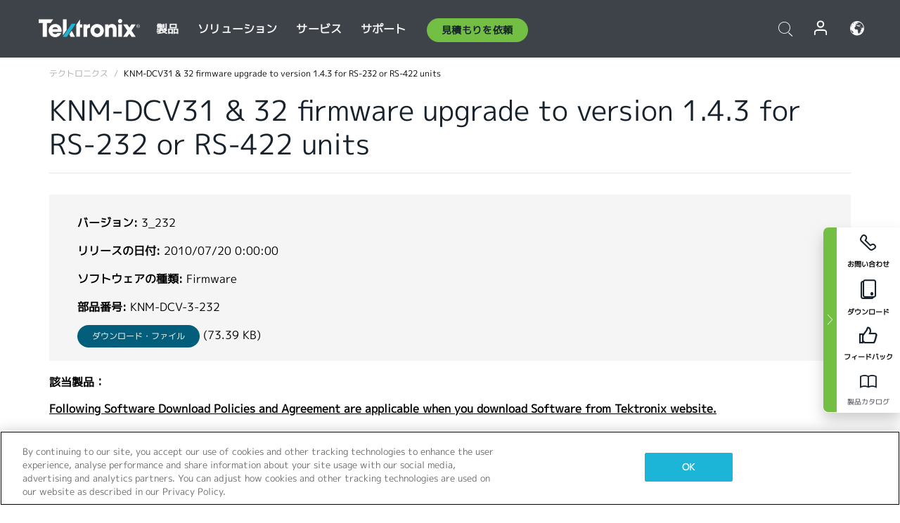

--- FILE ---
content_type: text/html; charset=utf-8
request_url: https://www.tek.com/ja/support/software/firmware/knm-dcv31-32-firmware-upgrade-version-143-rs-232-or-rs-422-units
body_size: 14506
content:



<!DOCTYPE html>
<html lang="ja-JP">
<head itemscope itemtype="http://schema.org/WebSite">
    <meta charset="utf-8">
    <meta http-equiv="X-UA-Compatible" content="IE=edge">
    <meta name="viewport" content="width=device-width" />
    <meta http-equiv="content-language" content="ja-JP">

        <!--Critical CSS Styles-->
        
        <!--CSS Styles-->
        <link rel="stylesheet" id="tek-main-css" href="/patternlab/css/tek.css?v-2026.01.15.1" as="style" data-version="2026.01.15.1">
        <noscript id="tek-main-css-noscript"><link rel="stylesheet" href="/patternlab/css/tek.css?v-2026.01.15.1"></noscript>

        <!--Japan CSS Styles-->
        <link rel="stylesheet" href="/patternlab/css/tek-japan.css" type="text/css" media="all" />

    <style type="text/css" data-source="global">
        
    </style>
    <style type="text/css" data-source="localized">
            
    </style>

    <style>
.bundle-card{
overflow: visible;
}
.oem-hide{display:none !important;}
.bundle-card .bundle-price {
font-size:1.425rem!important;
}
@media screen and (min-width: 992px) and (max-width: 1279px){
.bundle-card .bundle-price {
font-size:1.1rem!important;
}
}
.new-nav-item::before {
    color: #73bf44;
    display: initial;
}
:lang(en) .new-nav-item::before, :lang(en) header.header--redesign .nav--main ul li ul li a.category[href="https://my.tek.com/tektalk/"]:before
{
  content: "NEW! ";
   color: #73bf44;
    display: initial;
}
:lang(ja) .new-nav-item::before {
    content: "新着 ";
}
:lang(zh-CN) .new-nav-item::before {
    content: "新的 ";
}
:lang(de-DE) .new-nav-item::before {
    content: "Neu ";
}
:lang(fr-FR) .new-nav-item::before {
    content: "Nouveau "
}
:lang(zh-TW) .new-nav-item::before {
    content: "新的 ";
}
@media screen and (min-width: 992px) {
:lang(fr-FR) .new-nav-item::before {left: -45px;}
  .new-nav-item::before {
    position: absolute;
    left: -20px;
  }
}
.tek-accordion-content {display:none;}
div#drift-frame-controller{z-index:214748364!important;}
@media only screen and (max-width:425px){#onetrust-banner-sdk.otFlat{max-height:25%!important}#onetrust-banner-sdk #onetrust-policy{margin-left:0;margin-top:10px!important}#onetrust-banner-sdk .ot-sdk-columns{width:48%!important;float:left;box-sizing:border-box;padding:0;display:initial;margin-right:2%}#onetrust-consent-sdk #onetrust-button-group button:first-child{margin-top:40px!important}#onetrust-banner-sdk #onetrust-close-btn-container{top:0!important}#onetrust-banner-sdk #onetrust-banner-sdk.ot-close-btn-link,#onetrust-banner-sdk.ot-close-btn-link{padding-top:0!important}}
@media screen and (max-width: 767px){
footer.footer.footer-redesign .footer-connect .social-media-container a {font-size:2rem;}
}
@media screen and (max-width: 300px){
footer.footer.footer-redesign .footer-connect .social-media-container a {font-size:1rem;}
}
/* Slick */
.slider-wrap .slider.slick-slider .banner {display:none;}
.slider-wrap .slider.slick-slider .banner:first-child {display:block;}
.slider-wrap .slider.slick-slider.slick-initialized .banner {display:block;}
/* Documents */
main.main .main-content img.lazy {
max-height: 285px;
min-height: 285px;
}
main.main .main-content #sidebar-wrapper img.lazy,
main.main .main-content img.lazy.loaded,
main.main .main-content .chap-nav img.lazy {
max-height: inherit;
min-height: inherit;
}
main.main .main-content:after,
main.main .main-content #wrapper:after {
    clear: both;
    content: "";
    display: table;
}
@media screen and (min-width: 577px){
  main.main .doc__img {margin: 20px 15px 0px 45px;}
}
/* Slick */
.slider.js-slider-dots img.lazy.loaded,
.main-content img.lazy.loaded {
    max-height: initial;
}
/* MSDM */
div[data-form-block-id="249c9904-bdc6-ee11-9078-6045bd058aac"] {
  visibility: hidden;
  max-height: 1px;
  max-width: 1px;
  overflow: hidden;
}
</style>
    <!--END CSS tyles-->

        <script type="text/javascript" src="/static/js/vendor/jquery-3.5.1.min.js"></script>
<script>
window.dataLayer = window.dataLayer || [];
</script>

<!-- Optimizely -->
<script async src="/api/optimizelyjs/6238166017900544.js"></script>
<!-- End Optimizely -->

<!-- Google Tag Manager -->
<script>(function(w,d,s,l,i){w[l]=w[l]||[];w[l].push({'gtm.start':
new Date().getTime(),event:'gtm.js'});var f=d.getElementsByTagName(s)[0],
j=d.createElement(s),dl=l!='dataLayer'?'&l='+l:'';j.async=true;j.src=
'https://www.googletagmanager.com/gtm.js?id='+i+dl;f.parentNode.insertBefore(j,f);
})(window,document,'script','dataLayer','GTM-77N6');</script>
<!-- End Google Tag Manager -->

    <title itemprop="name">KNM-DCV31 &amp; 32 firmware upgrade to version 1.4.3 for RS-232 or RS-422 units | テクトロニクス</title>
    <meta name="keywords" content="KNM-DCV31 &amp; 32 firmware upgrade to version 1.4.3 for RS-232 or RS-422 units, , Firmware" />

<!--Open Graph Tags-->
    <meta property="og:title" content="KNM-DCV31 &amp; 32 firmware upgrade to version 1.4.3 for RS-232 or RS-422 units" />

<meta property="og:type" content="website" />


<meta property="og:url" content="https://www.tek.com/ja/support/software/firmware/knm-dcv31-32-firmware-upgrade-version-143-rs-232-or-rs-422-units" />




<!--Canonical and Alternate URLs-->
<link rel="canonical" href="https://www.tek.com/ja/support/software/firmware/knm-dcv31-32-firmware-upgrade-version-143-rs-232-or-rs-422-units" itemprop="url" />



<!--Developer site considerations-->

        <link rel="alternate" hreflang="en" href="https://www.tek.com/en/support/software/firmware/knm-dcv31-32-firmware-upgrade-version-143-rs-232-or-rs-422-units" />
        <link rel="alternate" hreflang="x-default" href="https://www.tek.com/en/support/software/firmware/knm-dcv31-32-firmware-upgrade-version-143-rs-232-or-rs-422-units" />
    

    

    <script type="text/plain" class="optanon-category-C0002">
        if(document.cookie.indexOf('SC_TRACKING_CONSENT') == -1)
        {
            fetch("/api/trackingconsent/giveconsent", {method: "GET", credentials: 'include'});
        }
    </script>
</head>
<body class="" data-channel="sales" sc-item-id="{CBF63A3E-EAA7-4D5C-B985-F3873DFAD98C}" data-user-email="" data-user-name="" data-cf-country="US">
<!-- Google Tag Manager (noscript) -->
<noscript><iframe src="https://www.googletagmanager.com/ns.html?id=GTM-77N6"
height="0" width="0" style="display:none;visibility:hidden"></iframe></noscript>
<!-- End Google Tag Manager (noscript) -->

    <header class="header header--redesign tek-contact">
    <div class="header__top-mobile">
        <div class="header__btn">
    <div class="block--phone">
        <div class="buyquote-phone icon-phone"><a class="buy-contact-number"></a></div>
    </div>
    <div id="btn-search" class="btn--search">
        <span class="sr-only">トグル検索</span>
        <span class="icon-search"></span>
    </div>
        <div class="btn--lang">
            <a class="icon-earth header-right__item"><span class="region-text"></span></a>

            <div id="lang-selector-nav" class="lang-selector-bar lang-selector-redesign">
                <div class="lang-selector-bar__header">
                    <div class="header-text">Current Language</div>
                    <div class="header-right__item"><span class="btn-close">×</span></div>
                    <div class="region-text">Japanese (Japan)</div>
                </div>
                <p class="lang-selector-bar__message">言語の選択：</p>
                <nav class="lang-selector-bar__lang-menu">
                    <ul>
                                <li><a href="https://www.tek.com/en/support/software/firmware/knm-dcv31-32-firmware-upgrade-version-143-rs-232-or-rs-422-units">English</a></li>
                                <li><a href="https://www.tek.com/fr/support/software/firmware/knm-dcv31-32-firmware-upgrade-version-143-rs-232-or-rs-422-units">FRAN&#199;AIS</a></li>
                                <li><a href="https://www.tek.com/de/support/software/firmware/knm-dcv31-32-firmware-upgrade-version-143-rs-232-or-rs-422-units">DEUTSCH</a></li>
                                <li><a href="https://www.tek.com/vn/support/software/firmware/knm-dcv31-32-firmware-upgrade-version-143-rs-232-or-rs-422-units">Việt Nam</a></li>
                                <li><a href="https://www.tek.com.cn/support/software/firmware/knm-dcv31-32-firmware-upgrade-version-143-rs-232-or-rs-422-units">简体中文</a></li>
                                <li><a href="https://www.tek.com/ja/support/software/firmware/knm-dcv31-32-firmware-upgrade-version-143-rs-232-or-rs-422-units">日本語</a></li>
                                <li><a href="https://www.tek.com/ko/support/software/firmware/knm-dcv31-32-firmware-upgrade-version-143-rs-232-or-rs-422-units">韓国語</a></li>
                                <li><a href="https://www.tek.com/tw/support/software/firmware/knm-dcv31-32-firmware-upgrade-version-143-rs-232-or-rs-422-units">繁體中文</a></li>
                    </ul>
                </nav>

            </div>
        </div>
    <div id="btn-menu" class="btn--menu">
        <span class="sr-only">トグル・メニュー</span>
        <span class="icon-menu"></span>
    </div>
</div><div class="search-block-form">
    
<div class="page-quick-search">
<form action="/api/searchbar/search" method="post"><input name="__RequestVerificationToken" type="hidden" value="4po-H_gju1wq-_kzPnbhNLdaRk6k750BCMyMBV37jhgCY-ywm5Y3UkCxkPnlnb2TF4ul98AVkEJZ-MPbFDp5aT_A1ldkYZF0jGdfQXEbNIo1" /><input id="uid" name="uid" type="hidden" value="ce22e590-c601-4e5c-a23d-c843aee244d9" />        <div class="form-item">
            <input autocomplete="off" class="form-search form-search-input search-input-6c79c3f7aeae42eba548a703ac3a6a70" id="6c79c3f7aeae42eba548a703ac3a6a70" name="SearchText" placeholder="検索" type="text" value="" />
        </div>
        <div class="form-actions">
            <input type="submit" autocomplete="off" id="edit-submit" value="検索" class="button form-submit search-button-6c79c3f7aeae42eba548a703ac3a6a70" />
        </div>
</form>
    <div class="search-quick-container" id="search-container-result-6c79c3f7aeae42eba548a703ac3a6a70" style="display: none;">
        <div class="helper-container">
            <div class="close-container"><span class="btn-close" data-search-id="6c79c3f7aeae42eba548a703ac3a6a70">x</span></div>
            <div class="mobile-tabs">
                <div class="tabs-container">
                    <div data-tab-id="prod-tab" data-search-id="6c79c3f7aeae42eba548a703ac3a6a70" class="tab active product-tab-products-content"></div>
                    <div data-tab-id="doc-tab" data-search-id="6c79c3f7aeae42eba548a703ac3a6a70" class="tab product-tab-docs-content"></div>
                </div>
            </div>
            <div class="row padding-20 content-row">
                <div data-tab-content-id="prod-tab" class="col-md-6 col-xs-12 tab-content active prod-tab-content">
                    <div class="products-content">
                    </div>
                </div>
                <div data-tab-content-id="doc-tab" class="col-md-6 col-xs-12 tab-content inactive docs-tab-content">
                    <div class="docs-content">
                    </div>
                </div>
            </div>
            <div class="no-results-link">To find technical documents by model, try our <a href="/ja/product-support">Product Support Center</a></div>
            <div class="center mr-show-it-all go-to-all-results"><a href="/ja/search">Show all results →</a></div>
        </div>
    </div>
</div>
</div>
<div class="header__logo">
    <div class="block">
        <a href="/ja/">
            <picture><img src="/patternlab/images/transparent-pixel.png" class="main-logo lazy" alt="logo" data-src="/-/media/project/tek/images/logos/logo.svg?iar=0"></picture>
        </a>
        <a href="/ja/">
            <picture><img src="/patternlab/images/transparent-pixel.png" class="second-logo lazy" alt="mobile_logo" data-src="/-/media/project/tek/images/logos/mobile_logo.svg?iar=0"></picture>
        </a>
    </div>
</div>
    </div>
    <div class="header__menu">
        <div class="header-left">
            

<nav class="nav--main">
    <ul>
                    <li>


                <a class="parent-item" href="/ja/">製品</a>

                <div class="sub-menu">
                    <div class="container w--dynamic">

                        <div class="row">

                                <div class="col-xs-12 col-md-4 menu-col">
                                    <ul>

                                            <li>
<a class="category" href="/ja/products/oscilloscopes-and-probes">オシロスコープとプローブ</a>                                            </li>
                                                <li>
                                                    <ul>

                                                                        <li>
                                                                            <a href="/ja/products/oscilloscopes">オシロスコープ</a>
                                                                        </li>
                                                                        <li>
                                                                            <a href="/ja/products/oscilloscopes/high-speed-digitizers">高速デジタイザ</a>
                                                                        </li>
                                                                        <li>
                                                                            <a href="/ja/products/oscilloscopes/oscilloscope-probes">プローブ／アクセサリ</a>
                                                                        </li>
                                                    </ul>
                                                </li>
                                            <li>
<a class="m-t-lg-29 category" href="/ja/products/software">ソフトウェア</a>                                            </li>
                                                <li>
                                                    <ul>

                                                                        <li>
                                                                            <a href="/ja/products/software?category=bench-software">ベンチ・ソフトウェア</a>
                                                                        </li>
                                                                        <li>
                                                                            <a href="/ja/products/software?category=data-analysis">データ解析</a>
                                                                        </li>
                                                                        <li>
                                                                            <a href="/ja/products/software?category=test-automation">自動計測</a>
                                                                        </li>
                                                    </ul>
                                                </li>
                                            <li>
<a class="m-t-lg-29 category" href="/ja/products/analyzers">アナライザ</a>                                            </li>
                                                <li>
                                                    <ul>

                                                                        <li>
                                                                            <a href="/ja/products/spectrum-analyzers">スペクトラム・アナライザ</a>
                                                                        </li>
                                                                        <li>
                                                                            <a href="/ja/products/keithley/4200a-scs-parameter-analyzer">パラメータ・アナライザ</a>
                                                                        </li>
                                                                        <li>
                                                                            <a href="/ja/products/coherent-optical-products">光変調アナライザ</a>
                                                                        </li>
                                                                        <li>
                                                                            <a href="/ja/products/frequency-counters">周波数カウンタ</a>
                                                                        </li>
                                                    </ul>
                                                </li>
                                                                            </ul>
                                </div>
                                <div class="col-xs-12 col-md-4 menu-col">
                                    <ul>

                                            <li>
<a class="category" href="/ja/products/signal-generators">信号発生器</a>                                            </li>
                                                <li>
                                                    <ul>

                                                                        <li>
                                                                            <a href="/ja/products/signal-generators/arbitrary-function-generator">任意波形／ファンクション・ジェネレータ</a>
                                                                        </li>
                                                                        <li>
                                                                            <a href="/ja/products/arbitrary-waveform-generators">任意波形ジェネレータ</a>
                                                                        </li>
                                                    </ul>
                                                </li>
                                            <li>
<a class="m-t-lg-29 category" href="/ja/products/sources-and-supplies">ソースおよび電源</a>                                            </li>
                                                <li>
                                                    <ul>

                                                                        <li>
                                                                            <a href="/ja/products/keithley/source-measure-units">ソース・メジャー・ユニット</a>
                                                                        </li>
                                                                        <li>
                                                                            <a href="/ja/products/dc-power-supplies">直流（DC）電源</a>
                                                                        </li>
                                                                        <li>
                                                                            <a href="/ja/products/dc-electronic-loads">DC電子負荷</a>
                                                                        </li>
                                                                        <li>
                                                                            <a href="/ja/products/ea/bidirectional-power-supplies">DC双方向電源</a>
                                                                        </li>
                                                                        <li>
                                                                            <a href="/ja/products/battery-test-and-simulation">電気化学製品</a>
                                                                        </li>
                                                    </ul>
                                                </li>
                                            <li>
<a class="m-t-lg-29 category" href="/ja/products/meters">メータ</a>                                            </li>
                                                <li>
                                                    <ul>

                                                                        <li>
                                                                            <a href="/ja/products/keithley/benchtop-digital-multimeter">デジタル・マルチメータ</a>
                                                                        </li>
                                                                        <li>
                                                                            <a href="/ja/products/keithley/data-acquisition-daq-systems">データ収集／スイッチング</a>
                                                                        </li>
                                                                        <li>
                                                                            <a href="/ja/products/keithley/low-level-sensitive-and-specialty-instruments">微小信号／高感度測定</a>
                                                                        </li>
                                                    </ul>
                                                </li>
                                                                            </ul>
                                </div>
                                <div class="col-xs-12 col-md-4 menu-col">
                                    <ul>

                                            <li>
<a class="category" href="/ja/products">その他の製品</a>                                            </li>
                                                <li>
                                                    <ul>

                                                                        <li>
                                                                            <a class="new-nav-item" href="/ja/products/reference-solutions">リファレンス・ソリューション</a>
                                                                        </li>
                                                                        <li>
                                                                            <a href="/ja/products/keithley/semiconductor-testing-systems">半導体テスト・システム</a>
                                                                        </li>
                                                                        <li>
                                                                            <a href="/ja/products/components-accessories">部品およびアクセサリ</a>
                                                                        </li>
                                                                        <li>
                                                                            <a href="/ja/buy/encore">プレミアム再生品（Tektronix Encore）</a>
                                                                        </li>
                                                                        <li>
                                                                            <a class="nav-highlight mb-3" href="/ja/tools">Product Selectors &amp; Calculators ⇨</a>
                                                                        </li>
                                                    </ul>
                                                </li>
                                            <li>
<a class="category" href="/ja/products/keithley">Keithley製品</a>                                            </li>
                                            <li>
<a class="category" href="/ja/products/ea">EA Elektro-Automatik製品</a>                                            </li>
                                            <li>
<a class="category" href="/ja/products">すべての製品を見る</a>                                            </li>
                                            <li>
<a class="category" href="/ja/buy/promotions">キャンペーン</a>                                            </li>
                                                                            </ul>
                                </div>
                        </div>
                    </div>
                </div>
            </li>
            <li>


                <a class="parent-item" href="/ja/">ソリューション</a>

                <div class="sub-menu">
                    <div class="container w--dynamic">

                        <div class="row">

                                <div class="col-xs-12 col-md-3 key-trends-col menu-col">
                                    <ul>

                                            <li>
<a class="category" href="/ja/solutions">産業機器</a>                                            </li>
                                                <li>
                                                    <ul>

                                                                        <li>
                                                                            <a href="/ja/solutions/application/research">先端研究</a>
                                                                        </li>
                                                                        <li>
                                                                            <a href="/ja/solutions/industry/aero-def">航空宇宙／防衛</a>
                                                                        </li>
                                                                        <li>
                                                                            <a href="/ja/solutions/industry/automotive-test-solutions">自動車</a>
                                                                        </li>
                                                                        <li>
                                                                            <a href="/ja/education/university-labs">教育／実習</a>
                                                                        </li>
                                                                        <li>
                                                                            <a href="/ja/solutions/industry/medical-devices-and-systems">医療機器およびシステム</a>
                                                                        </li>
                                                                        <li>
                                                                            <a class="new-nav-item" href="/ja/solutions/industry/power-semiconductor">パワー半導体</a>
                                                                        </li>
                                                                        <li>
                                                                            <a href="/ja/solutions/industry/renewable-energy">再生可能エネルギー</a>
                                                                        </li>
                                                                        <li>
                                                                            <a href="/ja/solutions/industry/semiconductor-design-and-manufacturing">半導体の設計／製造</a>
                                                                        </li>
                                                    </ul>
                                                </li>
                                                                            </ul>
                                </div>
                                <div class="col-xs-12 col-md-9 app-ind-col menu-col">
                                    <ul>

                                            <li>
<a class="category" href="/ja/solutions">アプリケーション</a>                                            </li>
                                                <li>
                                                    <ul>

                                                                        <li>
                                                                            <a href="/ja/solutions/application/3d-sensing">3Dセンシング／画像特性評価</a>
                                                                        </li>
                                                                        <li>
                                                                            <a href="/ja/solutions/application/emi-emc-testing">EMI/EMCテスト</a>
                                                                        </li>
                                                                        <li>
                                                                            <a href="/ja/solutions/application/high-speed-serial-communication">高速シリアル通信</a>
                                                                        </li>
                                                                        <li>
                                                                            <a href="/ja/solutions/application/material-science">材料科学／エンジニアリング</a>
                                                                        </li>
                                                                        <li>
                                                                            <a href="/ja/">防衛／政府機関</a>
                                                                        </li>
                                                                        <li>
                                                                            <a href="/ja/solutions/application/power-efficiency">電力効率</a>
                                                                        </li>
                                                                        <li>
                                                                            <a href="/ja/solutions/application/rf-testing">RFテスト</a>
                                                                        </li>
                                                                        <li>
                                                                            <a href="/ja/solutions/application/test-automation">自動テスト</a>
                                                                        </li>
                                                                        <li>
                                                                            <a href="/ja/">有線通信</a>
                                                                        </li>
                                                    </ul>
                                                </li>
                                            <li>
<a class="m-t-lg-29 category" href="/ja/solutions">All Solutions</a>                                            </li>
                                                                            </ul>
                                </div>
                        </div>
                    </div>
                </div>
            </li>
            <li>

                    <meta itemprop="serviceType" content="サービス" />

                <a class="parent-item" href="/ja/">サービス</a>

                <div class="sub-menu">
                    <div class="container w--dynamic">

                        <div class="row">

                                <div class="col-xs-12 col-md-4 menu-col">
                                    <ul>

                                            <li>
<a class="category" href="/ja/services/calibration-services">                                                    <span itemprop="name">
                                                        校正サービス
                                                    </span>
</a>                                            </li>
                                                <li>
                                                    <ul>

                                                                        <li>
                                                                            <div>
                                                                                <span itemprop="name">
                                                                                    <a href="/ja/services/calibration-services/factory-verified-calibration-services">工場認定校正</a>
                                                                                </span>
                                                                            </div>
                                                                        </li>
                                                                        <li>
                                                                            <div>
                                                                                <span itemprop="name">
                                                                                    <a href="/ja/services/calibration-services/multi-brand-oem-compliant-calibration-services">マルチベンダに対応した校正</a>
                                                                                </span>
                                                                            </div>
                                                                        </li>
                                                                        <li>
                                                                            <div>
                                                                                <span itemprop="name">
                                                                                    <a href="/ja/services/calibration-services/quality">品質管理／認定</a>
                                                                                </span>
                                                                            </div>
                                                                        </li>
                                                                        <li>
                                                                            <div>
                                                                                <span itemprop="name">
                                                                                    <a href="/ja/services/calibration-services/calibration-capabilities">他社製品の校正</a>
                                                                                </span>
                                                                            </div>
                                                                        </li>
                                                                        <li>
                                                                            <div>
                                                                                <span itemprop="name">
                                                                                    <a href="/ja/services/calibration-services/locations">地域</a>
                                                                                </span>
                                                                            </div>
                                                                        </li>
                                                                        <li>
                                                                            <div>
                                                                                <span itemprop="name">
                                                                                    <a href="/ja/services/calibration-services/calibration-services-levels">工場認定校正</a>
                                                                                </span>
                                                                            </div>
                                                                        </li>
                                                                        <li>
                                                                            <div>
                                                                                <span itemprop="name">
                                                                                    <a href="/ja/services/test-equipment-repair/rma-status-search">工場校正状況の追跡</a>
                                                                                </span>
                                                                            </div>
                                                                        </li>
                                                                        <li>
                                                                            <div>
                                                                                <span itemprop="name">
                                                                                    <a class="nav-highlight" href="/ja/services/multi-brand-quote-request">マルチブランドに対応したサービス・リクエスト ⇨</a>
                                                                                </span>
                                                                            </div>
                                                                        </li>
                                                                        <li>
                                                                            <div>
                                                                                <span itemprop="name">
                                                                                    <a class="nav-highlight" href="/ja/services/select-factory-service-request">工場サービス・リクエスト ⇨</a>
                                                                                </span>
                                                                            </div>
                                                                        </li>
                                                    </ul>
                                                </li>
                                            <li>
<a class="m-t-lg-29 category" href="/ja/services/asset-management">                                                    <span itemprop="name">
                                                        資産管理サービス
                                                    </span>
</a>                                            </li>
                                                <li>
                                                    <ul>

                                                                        <li>
                                                                            <div>
                                                                                <span itemprop="name">
                                                                                    <a href="/ja/services/asset-management/calweb">資産管理ソフト(Calweb)</a>
                                                                                </span>
                                                                            </div>
                                                                        </li>
                                                                        <li>
                                                                            <div>
                                                                                <span itemprop="name">
                                                                                    <a href="/ja/services/asset-management/managed-services">資産管理サービス</a>
                                                                                </span>
                                                                            </div>
                                                                        </li>
                                                    </ul>
                                                </li>
                                                                            </ul>
                                </div>
                                <div class="col-xs-12 col-md-4 menu-col">
                                    <ul>

                                            <li>
<a class="category" href="/ja/services/test-equipment-repair">                                                    <span itemprop="name">
                                                        修理サービス
                                                    </span>
</a>                                            </li>
                                                <li>
                                                    <ul>

                                                                        <li>
                                                                            <div>
                                                                                <span itemprop="name">
                                                                                    <a class="new-nav-item" href="/ja/service-quote">OEM機器校正の簡易見積り</a>
                                                                                </span>
                                                                            </div>
                                                                        </li>
                                                                        <li>
                                                                            <div>
                                                                                <span itemprop="name">
                                                                                    <a href="/ja/services/test-equipment-repair/rma-status-search">修理状況の追跡</a>
                                                                                </span>
                                                                            </div>
                                                                        </li>
                                                                        <li>
                                                                            <div>
                                                                                <span itemprop="name">
                                                                                    <a href="/webform/request-tektronix-parts-information">部品</a>
                                                                                </span>
                                                                            </div>
                                                                        </li>
                                                                        <li>
                                                                            <div>
                                                                                <span itemprop="name">
                                                                                    <a href="/ja/services/test-equipment-repair/warranty-status-search">保証ステータスの確認</a>
                                                                                </span>
                                                                            </div>
                                                                        </li>
                                                    </ul>
                                                </li>
                                                                            </ul>
                                </div>
                                <div class="col-xs-12 col-md-4 menu-col">
                                    <ul>

                                            <li>
<a class="category" href="/ja/services/ea-factory-service">EA Electro Automatikサービス</a>                                            </li>
                                            <li>
<a class="category" href="/ja/component-solutions">テクトロニクスのコンポーネント・ソリューション</a>                                            </li>
                                            <li>
<a class="category" href="/ja/services/factory-service-plans">工場修理プラン</a>                                            </li>
                                            <li>
<a class="category" href="/ja/services">全てのサービス</a>                                            </li>
                                                                            </ul>
                                </div>
                        </div>
                    </div>
                </div>
            </li>
            <li>


                <a class="parent-item" href="/ja/">サポート</a>

                <div class="sub-menu">
                    <div class="container w--dynamic">

                        <div class="row">

                                <div class="col-xs-12 col-md-4 menu-col">
                                    <ul>

                                            <li>
<a class="category" href="/ja/ownerresources">製品</a>                                            </li>
                                                <li>
                                                    <ul>

                                                                        <li>
                                                                            <a href="/ja/support/datasheets-manuals-software-downloads">データシートとマニュアル</a>
                                                                        </li>
                                                                        <li>
                                                                            <a href="/ja/order-status-search">ご注文の状況</a>
                                                                        </li>
                                                                        <li>
                                                                            <a href="/ja/product-registration">製品登録</a>
                                                                        </li>
                                                                        <li>
                                                                            <a href="/ja/services/test-equipment-repair/warranty-status-search">保証状況</a>
                                                                        </li>
                                                                        <li>
                                                                            <a href="/ja/buy/request-parts-information">部品</a>
                                                                        </li>
                                                    </ul>
                                                </li>
                                            <li>
<a class="m-t-lg-29 category" href="/ja/products/software">ソフトウェア</a>                                            </li>
                                                <li>
                                                    <ul>

                                                                        <li>
                                                                            <a href="/ja/support/datasheets-manuals-software-downloads">ソフトウェアのダウンロード</a>
                                                                        </li>
                                                                        <li>
                                                                            <a href="/ja/support/products/product-license">TekAMS (ソフトウェア ライセンス管理)</a>
                                                                        </li>
                                                    </ul>
                                                </li>
                                            <li>
<a class="m-t-lg-29 category" href="/ja/support/resource-center">リソース</a>                                            </li>
                                                <li>
                                                    <ul>

                                                                        <li>
                                                                            <a href="/ja/support/ea">EA Electro Automatikサポート</a>
                                                                        </li>
                                                                        <li>
                                                                            <a href="/ja/support/faqs">FAQ</a>
                                                                        </li>
                                                                        <li>
                                                                            <a href="/ja/support">サポートセンター</a>
                                                                        </li>
                                                                        <li>
                                                                            <a href="https://my.tek.com/ja/support/create-new-support-case/">テクニカル・サポート</a>
                                                                        </li>
                                                    </ul>
                                                </li>
                                                                            </ul>
                                </div>
                                <div class="col-xs-12 col-md-4 menu-col">
                                    <ul>

                                            <li>
<a class="category" href="/ja/buy">購入方法と購入場所</a>                                            </li>
                                                <li>
                                                    <ul>

                                                                        <li>
                                                                            <a href="https://my.tek.com/ja/support/create-new-support-case/">お問い合わせ</a>
                                                                        </li>
                                                                        <li>
                                                                            <a href="/ja/buy/partner-locator">販売店検索</a>
                                                                        </li>
                                                                        <li>
                                                                            <a href="/ja/buy/gsa-multiple-award-schedule-pricelist">GSA プログラム</a>
                                                                        </li>
                                                                        <li>
                                                                            <a href="/ja/buy/promotions">プロモーション</a>
                                                                        </li>
                                                    </ul>
                                                </li>
                                            <li>
<a class="m-t-lg-29 category" href="/ja/about-us/integrity-and-compliance-program">コンプライアンス</a>                                            </li>
                                                <li>
                                                    <ul>

                                                                        <li>
                                                                            <a href="/ja/corporate-export-control-p-sheet">輸出管理</a>
                                                                        </li>
                                                                        <li>
                                                                            <a href="/ja/about-us/integrity-and-compliance-program">誠実性とコンプライアンス</a>
                                                                        </li>
                                                                        <li>
                                                                            <a href="/ja/services/recycle">製品リサイクル（ヨーロッパのみ）</a>
                                                                        </li>
                                                                        <li>
                                                                            <a href="/ja/support/product-security">製品セキュリティ</a>
                                                                        </li>
                                                                        <li>
                                                                            <a href="/ja/services/customer-quality-assurance">品質保証</a>
                                                                        </li>
                                                                        <li>
                                                                            <a href="/ja/services/safety">安全リコール</a>
                                                                        </li>
                                                                        <li>
                                                                            <a href="/ja/documents/service/traceability-map-beaverton-pdf">トレーサビリティ</a>
                                                                        </li>
                                                    </ul>
                                                </li>
                                                                            </ul>
                                </div>
                                <div class="col-xs-12 col-md-4 menu-col">
                                    <ul>

                                            <li>
<a class="category" href="/ja/about-us">会社</a>                                            </li>
                                                <li>
                                                    <ul>

                                                                        <li>
                                                                            <a href="/ja/about-us">私たちについて</a>
                                                                        </li>
                                                                        <li>
                                                                            <a href="/ja/newsroom?category=blogs&amp;lang=ja-JP">ブログ</a>
                                                                        </li>
                                                                        <li>
                                                                            <a href="/ja/stories">ストーリー</a>
                                                                        </li>
                                                                        <li>
                                                                            <a href="/ja/events">イベント</a>
                                                                        </li>
                                                                        <li>
                                                                            <a href="/ja/newsroom">ニュースルーム</a>
                                                                        </li>
                                                    </ul>
                                                </li>
                                            <li>
<a class="m-t-lg-29 category" href="/ja/buy/partners">パートナーポータル</a>                                            </li>
                                            <li>
<a class="m-t-lg-29 category" href="https://my.tek.com/en/tektalk/?_gl=1*1fuhd7p*_gcl_au*MTE2NjcyNTE0MS4xNzI0MTI1NTQ0*_ga*OTA5OTY3NzMxLjE2Njg0MDUzODA.*_ga_1HMYS1JH9M*MTcyNDE0OTY5NC42NTkuMS4xNzI0MTUxMjA5LjkuMC4w">TekTalk ユーザーコミュニティ</a>                                            </li>
                                                                            </ul>
                                </div>
                        </div>
                    </div>
                </div>
            </li>
        <li>
                <div class="header-left__item block-buyquote">
        <nav class="nav--buy-quote">
            <ul>
                <li>
                        <a href="#" class="btn btn--green btn--small btn-quote parent-item">見積もりを依頼</a>
                    <div class="buy-quote sub-menu">
                        <div class="container">
                            <div class="row" style="justify-content: center;">
                                    <div class="thumbnails-wrap">
<a class="icon-top icon-scope" href="/ja/buy/tekstore/quote">製品の見積もりを取得</a><a class="icon-top icon-repair-service" href="/ja/request-service-quote-or-info">サービスの見積もりを取得</a><a class="icon-top icon-contact-card-2021" title="Contact Sales" href="/ja/buy/request-sales-contact">営業に連絡</a>                                    </div>
                            </div>
                        </div>
                    </div>
                </li>
            </ul>
        </nav>
    </div>

        </li>
    </ul>
</nav>

        </div>
        <div class="region--header_menu_right">
            <div class="header-right">
                

<div class="block--phone header-right__item">
    <div class="buyquote-phone">
        <a href="/ja/contact-tek" class="">お問い合せ</a>
    </div>
</div>
<div class="search-block-form header-right__item">
    <div class="btn--search parent-item">
        <span class="sr-only">トグル検索</span>
        <span class="icon-search"></span>
    </div>
    <div class="header-search-form">
        
<div class="page-quick-search">
<form action="/api/searchbar/search" method="post"><input name="__RequestVerificationToken" type="hidden" value="vAw0A3lTcLuENmWzbjp_XOXj0FUzTlpaI5viZ8phgE8sYNU3mDumPT4DrBA3Qooeb6_KMWCqMG-Hy113LMGeZjJr7V7_FNVwEF9mr3oywUE1" /><input id="uid" name="uid" type="hidden" value="8686de6d-72fe-4e17-8bcb-63549d993e16" />        <div class="form-item">
            <input autocomplete="off" class="form-search form-search-input search-input-d2048711f2214452910a1f7423078805" id="d2048711f2214452910a1f7423078805" name="SearchText" placeholder="検索" type="text" value="" />
        </div>
        <div class="form-actions">
            <input type="submit" autocomplete="off" id="edit-submit" value="検索" class="button form-submit search-button-d2048711f2214452910a1f7423078805" />
        </div>
</form>
    <div class="search-quick-container" id="search-container-result-d2048711f2214452910a1f7423078805" style="display: none;">
        <div class="helper-container">
            <div class="close-container"><span class="btn-close" data-search-id="d2048711f2214452910a1f7423078805">x</span></div>
            <div class="mobile-tabs">
                <div class="tabs-container">
                    <div data-tab-id="prod-tab" data-search-id="d2048711f2214452910a1f7423078805" class="tab active product-tab-products-content"></div>
                    <div data-tab-id="doc-tab" data-search-id="d2048711f2214452910a1f7423078805" class="tab product-tab-docs-content"></div>
                </div>
            </div>
            <div class="row padding-20 content-row">
                <div data-tab-content-id="prod-tab" class="col-md-6 col-xs-12 tab-content active prod-tab-content">
                    <div class="products-content">
                    </div>
                </div>
                <div data-tab-content-id="doc-tab" class="col-md-6 col-xs-12 tab-content inactive docs-tab-content">
                    <div class="docs-content">
                    </div>
                </div>
            </div>
            <div class="no-results-link">To find technical documents by model, try our <a href="/ja/product-support">Product Support Center</a></div>
            <div class="center mr-show-it-all go-to-all-results"><a href="/ja/search">Show all results →</a></div>
        </div>
    </div>
</div>
    </div>
</div><nav class="header-right__item nav--account">
    <ul>
            <li class="nav--account__login">
                <form action="/identity/externallogin?authenticationType=AzureB2C&amp;ReturnUrl=%2fidentity%2fexternallogincallback%3fReturnUrl%3d%252fja%252fsupport%252fsoftware%252ffirmware%252fknm-dcv31-32-firmware-upgrade-version-143-rs-232-or-rs-422-units%26sc_site%3dus%26authenticationSource%3dDefault&amp;sc_site=us" method="post">    <button type="submit" class="login-link">ログイン</button>
</form>
            </li>
    </ul>
</nav><a class="icon-earth header-right__item"><span class="region-text"></span></a>

<div id="lang-selector-nav" class="lang-selector-bar lang-selector-redesign">
    <div class="lang-selector-bar__header">
        <div class="header-text">Current Language</div>
        <div class="header-right__item"><span class="btn-close">×</span></div>
        <div class="region-text">Japanese (Japan)</div>
    </div>
    <p class="lang-selector-bar__message">言語の選択：</p>
    <nav class="lang-selector-bar__lang-menu">
        <ul>
                    <li><a href="https://www.tek.com/en/support/software/firmware/knm-dcv31-32-firmware-upgrade-version-143-rs-232-or-rs-422-units">English</a></li>
                    <li><a href="https://www.tek.com/fr/support/software/firmware/knm-dcv31-32-firmware-upgrade-version-143-rs-232-or-rs-422-units">FRAN&#199;AIS</a></li>
                    <li><a href="https://www.tek.com/de/support/software/firmware/knm-dcv31-32-firmware-upgrade-version-143-rs-232-or-rs-422-units">DEUTSCH</a></li>
                    <li><a href="https://www.tek.com/vn/support/software/firmware/knm-dcv31-32-firmware-upgrade-version-143-rs-232-or-rs-422-units">Việt Nam</a></li>
                    <li><a href="https://www.tek.com.cn/support/software/firmware/knm-dcv31-32-firmware-upgrade-version-143-rs-232-or-rs-422-units">简体中文</a></li>
                    <li><a href="https://www.tek.com/ja/support/software/firmware/knm-dcv31-32-firmware-upgrade-version-143-rs-232-or-rs-422-units">日本語</a></li>
                    <li><a href="https://www.tek.com/ko/support/software/firmware/knm-dcv31-32-firmware-upgrade-version-143-rs-232-or-rs-422-units">韓国語</a></li>
                    <li><a href="https://www.tek.com/tw/support/software/firmware/knm-dcv31-32-firmware-upgrade-version-143-rs-232-or-rs-422-units">繁體中文</a></li>
        </ul>
    </nav>

</div>

            </div>
        </div>
    </div>
</header>

    <main role="main" class="main page__content global-components-init ">
        
        

<div class="flyout-redesign sticky-btn-group">
    <div class="sticky-btn-left sticky-btn-toggle open">
        <div class="hidden-xs hidden-sm">
            <div class="icon icon-chevron-right"></div>
        </div>
    </div>
    <div class="sticky-btn-right">
        

    <div class="sticky-btn">
        <div class="icon icon-phone-bold">
            <p>お問い合わせ</p>
        </div>
        <div class="callout clearfix">
            <div class="callout__close icon-chevron-right"></div>
            <div class="scroll-xs">
                <div class="callout__content">
                    <div class="col">
                            <div>
                                <div class="flex-icon-wrapper">
                                    <p>
                                        <a class="btn" href="https://www.tek.com/ja/rma-request" style="color:#fff">修理・校正サービスのお問い合わせ</a><br>
                                        <a class="btn" href="https://www.tek.com/ja/support/contact-technical-support" style="color:#fff">テクニカル・サポート</a><br>
                                        <a class="btn" href="https://www.tek.com/ja/request-sales-contact" style="color:#fff">製品選択のご相談</a><br>
                                        <a class="btn" href="https://go2.tek.com/jp-partner-contacts/" style="color:#fff">販売パートナー様のお問い合わせ</a><br>
                                    </p>
                                </div>
                            </div>
                    </div>


                        <div class="col">
                            <div class="flex-icon-wrapper">
                                <a class="open-chat chat icon-comments hidden">
                                    <div class="callout__content-title">ご質問</div>
                                </a>
                            </div>
                            <p class="description">製品購入に関するご質問　ライブ・チャット：午前9時～午後4時まで</p>
                        </div>
                    <div id="refresh-callout-contact" class="col">
                        <a href="/ja/contact-us" class=" icon-question">
                            <div class="callout__content-title">お問い合わせ</div>
                            <p class="description">ご意見、ご質問、フィードバック等がございましたら、お気軽にお問い合わせください。</p>
                        </a>
                    </div>
                </div>
            </div>
        </div>
    </div>
<div class="sticky-btn">
    <div class="icon icon-datasheet">
        <p>ダウンロード</p>
    </div>
    <div class="callout download clearfix">
        <div class="callout__close icon-chevron-right"></div>
        <div class="scroll-xs">
            <header>
                <p>マニュアル、データシート、ソフトウェアなどのダウンロード：</p>
            </header>
<form action="/api/searchbar/search" method="post">                <div class="callout__content">
                    <input name="__RequestVerificationToken" type="hidden" value="H2D3Q-qBXWoAKYUSLwxqFejLwTNhdBpKHVxFppZSUSaeMrttaq2P8pfBzOVp9R9CCcF9etDL21iqhExDhrY_RJMim7tQVUeg817XpggDKm81" />
                    <input id="uid" name="uid" type="hidden" value="de49f811-d607-4528-b5b1-f699e70402c4" />
                    <div class="col-2">
                        <div class="callout__content-title">ダウンロード・タイプ</div>
                        <div class="dropdown">
                            <select class="btn btn--right-icon icon-chevron-down " id="SearchType" name="SearchType" type="button"><option selected="selected" value="">すべて表示</option>
<option value="product_series">Products</option>
<option value="datasheet">Datasheet</option>
<option value="manual">Manual</option>
<option value="software">Software</option>
<option value="document">Marketing Document</option>
<option value="faq">Faq</option>
<option value="video">Video</option>
</select>
                        </div>
                    </div>
                    <div class="col-2">
                        <div class="callout__content-title">型名またはキーワード</div>
                        <div class="form-item">
                            <input checkedname="keys" id="edit-keys" name="SearchText" placeholder="入力の開始..." title="検索する用語を入力してください。" type="search" value="" />
                        </div>
                    </div>

                    <div class="col-1">
                        <input type="submit" class="btn btn--right-icon icon-chevron-right" value="検索" />
                    </div>
                </div>
</form>        </div>
    </div>
</div>
    <div class="sticky-btn">
        <div class="icon icon-thumbs-up">
            <p>フィードバック</p>
        </div>
        <div class="callout clearfix feedback">
            <div class="callout__close icon-chevron-right"></div>
            <div class="scroll-xs">
                <div class="feedback-rating__parentcontainer">
                    <p class="m-t-32">ご意見・ご希望など、何でもお気軽にお寄せください。</p>
                    <p class="description">お客様からのフィードバックは当社製品／サービスの継続的な改善に役立ちます。皆様の声をぜひお聞かせください。</p>
                    <p><a href="https://www.surveygizmo.com/s3/4165364/www-nps-web-survey" class="btn" target="_blank" rel="noopener noreferrer">ご意見をお聞かせください</a></p>
                </div>
            </div>
        </div>
    </div>





    <div class="sticky-btn">
        <a class="icon icon-read" target="_blank" rel="noopener noreferrer" href="https://www.tek.com/ja/e-catalog">製品カタログ</a>
    </div>

    </div>
</div>



<div class="container">

<div id="block-tektronix-breadcrumbs" class="block">
    <nav role="navigation">
        <ol itemscope="" itemtype="http://schema.org/BreadcrumbList">
            <li itemprop="itemListElement" itemscope="" itemtype="http://schema.org/ListItem">
                    <a href="/ja/" itemprop="item">
                        <span itemprop="name">テクトロニクス</span>
                    </a>
                <meta itemprop="position" content="0" />
            </li>
            <li itemprop="itemListElement" itemscope="" itemtype="http://schema.org/ListItem">
                    <span itemprop="name">KNM-DCV31 &amp; 32 firmware upgrade to version 1.4.3 for RS-232 or RS-422 units</span>
                <meta itemprop="position" content="1" />
            </li>
        </ol>
    </nav>
</div>


<div class="header-image__none">
        <h1 class="page-title">KNM-DCV31 &amp; 32 firmware upgrade to version 1.4.3 for RS-232 or RS-422 units</h1>

</div>




    <div class="tek-mobile-text">
        
    </div>
        
<input class="needsreloadandhaspageloader" hidden />
<div class="software-download__info col-xs-12" id="software-info-sc-component">
    <div class="col-xs-12 col-sm-12 col-lg-12 pt-3 pb-3">
        <ul>
            <li style="padding-bottom: 3%;">
                <div class="col-xs-12"><strong>バージョン:</strong> 3_232</div>
                <div class="col-xs-12"><strong>リリースの日付:</strong> <time datetime="20100720T000000">2010/07/20 0:00:00   </time></div>
            </li>
            <li style="padding-bottom: 3%;">
                    <div class="col-xs-12"><strong>ソフトウェアの種類:</strong> Firmware</div>
                <div class="col-xs-12"><strong>部品番号:</strong> KNM-DCV-3-232</div>
            </li>

            <li style="padding-bottom: 4%;" data-type="Software" data-subtype="Application" data-number="KNM-DCV-3-232">
                <div class="col-xs-12">
                        
                            <a href="https://download.tek.com/secure/software/dcv3_232.exe?sv=2018-03-28&amp;sr=b&amp;sig=lM3C%2FP3no9Ma%2Fd%2BFzu%2BLI4HYXAIaMMkJsbkRe5e5G%2Fc%3D&amp;se=2026-01-21T17%3A13%3A35Z&amp;sp=r" target="_blank" rel="nofollow noopener noreferrer" class="download btn submit-post" data-software-id="{CBF63A3E-EAA7-4D5C-B985-F3873DFAD98C}">
                                ダウンロード・ファイル
                            </a> (73.39 KB)
                        
                            <div class="intermediate-file-download-wait-message" style="display: none; padding: 10px;">
                                <div class="ajax-progress ajax-progress-throbber">
                                    <div class="throbber">&nbsp;</div>
                                </div>ファイルをダウンロードしています。しばらくお待ちください...
                            </div>
                </div>
            </li>
                                </ul>
    </div>
</div><p>
    <strong>該当製品：</strong> 
    
    
</p>    <div class="software-agreement-links" id="software-agreement-links-sc-component">
        <p>
            <b><u>Following Software Download Policies and Agreement are applicable when you download Software from Tektronix website.</u></b>
            <br />
            <ul>
                <li>
                    <u class="agreement-link">SOFTWARE DOWNLOAD POLICY:</u>
                    <span class="agreement-link">Click to read more details.</span>
                    <div class="agreement-content">
                        <h4>Tektronix Software Download Policy</h4>
<p>In order to comply with US Government Export Compliance regulation, Tektronix Software download policy requires that we request you to provide following information if you are downloading Software from Tektronix website, </p>
<ul>
    <li>If your profile information is incomplete then you will be prompted to complete your profile by providing your name, Address and Organization</li>
</ul>
<ul>
    <li>If your profile is complete with above information but contains any information in non-English language, then you will also be prompted to provide your name, address and Organization name in plain English characters also.</li>
</ul>
<p>Once you meet the above criteria, you software download request will be reviewed and approved so you can download the software.</p>
<p>Sometimes the review process can take up to One business day but you will be informed once the review is complete.</p>
<p>Thanks for your understanding and patience.</p>
                    </div>
                </li>
                <li>
                    <u class="agreement-link">SOFTWARE DOWNLOAD AGREEMENT:</u>
                    <span class="agreement-link">By downloading, you agree to the terms and conditions of agreement.</span>&nbsp;
                    <span class="agreement-link">Click to read more details</span>
                    <div class="agreement-content">
                        <h4>Free Software Download</h4>
<div class="content-wide">
<p>Not all free software has gone through Tektronix normal quality control or production processes, but is provided to users as an accommodation to respond to user requests. The free software is provided hereunder on an As-Is basis without any representation or warranty. Tektronix disclaims all warranties, whether express or implied, including warranties of merchantability, fitness for a particular purpose and non-infringement of intellectual property rights. In no event shall Tektronix be liable for any direct, indirect, special, incidental or consequential damages in any way arising out of or connected with the use of the free software.</p>
</div>
                    </div>
                </li>
                <li>
                    <u class="agreement-link">SOFTWARE GPL or LGPL Program Information:</u>
                    <span class="agreement-link">This software may contain one or more programs licensed under the GPL or LGPL. </span>&nbsp;
                    <span class="agreement-link">Click to read more details.</span>
                    <div class="agreement-content">
                        <h4></h4>
<p><span style="color: red;"></span><span style="color: red;">This software may contain one or more programs licensed under the GPL or LGPL.</span></p>
<p>For programs licensed under the &ldquo;GNU General Public License (GPL) or Lesser GNU General Public License (LGPL)&rdquo; the complete corresponding sources are available. You can order a complete machine-readable copy of the source code from us for a period of three (3) years after download or receipt of the software, by sending a written request to:<br />
<br />
Chief Intellectual Property<br />
Counsel<br />
Tektronix, Inc.<br />
MS/50 LAW<br />
14150 SW Karl Braun Dr.<br />
Beaverton, OR 97077<br />
<br />
This offer is valid to anyone in receipt of this information.<br />
<br />
Your request should include: the name of the product, (ii) your (company) name, and (iii) your return mailing and email address (if available).<br />
<br />
Please note that we may charge you a fee to cover the cost of performing this distribution.</p>
                    </div>
                </li>
                <li>
                    <a href="/ja/eula" target="_blank" rel="noopener noreferrer"><u>TEKTRONIX END USER LICENSE AGREEMENT</u></a>
                </li>
            </ul>
        </p>
    </div>

<style type="text/css">

    .software-agreement-links li {
        margin-bottom: 10px;
    }

    .agreement-content {
        display: none;
    }

    .agreement-link {
        cursor: pointer;
    }
</style></div><div class="loader-container" style="display:none;left:50%;top:50%;position:fixed">
    <div class="loader"></div>
</div>

    </main>

    


<footer class="footer footer-redesign">
    <div class="container">
        <div class="footer-logo">
            <picture><img src="/patternlab/images/transparent-pixel.png" alt="" data-src="/-/media/project/tek/images/logos/tek-monogram/logo_tk_footer.svg?iar=0" class="lazy"></picture>
        </div>
        
<div class="footer-about">
    <p class="heading">テクトロニクスについて</p>
    <p class="about">
        私たちは、計測器のトップ企業として、さらなる機能と性能を求めて、飽くなき挑戦を続けています。テクトロニクスは、複雑さという障壁を打ち破り、グローバルな技術革新を加速化する画期的なテスト／測定ソリューションを設計し、製造しています。
    </p>
    <a class="btn btn--transp" href="/ja/about-us">当社の詳細を見る</a>
</div>

<div class="footer-company">
    <p class="heading">会社</p>
    <ul class="footer-links">
                <li><a href="/ja/about-us">会社情報</a></li>
                <li><a href="https://careers.ralliant.com/tektronix/">採用情報</a></li>
                <li><a href="/ja/newsroom">ニュースルーム</a></li>
                <li><a href="/ja/events">イベント</a></li>
                <li><a href="/ja/products/ea">EA Elektro-Automatik</a></li>
    </ul>
</div>

<div class="footer-help">
    <p class="heading">ヘルプ／ラーニング</p>
    <ul class="footer-links">
                <li class="contact-number"><a class="contact-number-anchor" href=""></a></li>
                <li><a href="/ja/contact-us">お問い合わせ</a></li>
                <li><a href="https://my.tek.com/ja/support/create-new-support-case/">テクニカルサポートへの連絡</a></li>
                <li><a href="/ja/ownerresources">所有者リソース</a></li>
                <li><a href="/ja/support/learning-center">計測技術ラーニング・センター</a></li>
                <li><a href="/ja/blog">ブログ</a></li>
    </ul>
</div>

<div class="footer-partners">
    <p class="heading">パートナー</p>
    <ul class="footer-links">
                <li><a href="/ja/buy/partner-locator">販売パートナ検索</a></li>
                <li></li>
                <li></li>
                <li></li>
    </ul>
</div>

<div class="footer-connect">
    <p class="heading">SNS一覧</p>
    <div class="social-media-container">

<a class="icon-linkedin-2021" target="_blank" rel="noopener noreferrer" href="https://www.linkedin.com/company/tektronix/"></a><a class="icon-youtube-2021" target="_blank" rel="noopener noreferrer" href="https://www.youtube.com/user/TektronixJapan"></a><a class="icon-facebook-2021" target="_blank" rel="noopener noreferrer" href="https://www.facebook.com/tektronix.jp"></a><a class="icon-x-rounded" target="_blank" rel="noopener noreferrer" href="https://twitter.com/tektronix_jp"></a><a class="icon-instagram-2021" target="_blank" rel="noopener noreferrer" href="https://www.instagram.com/tektronixofficial"></a>    </div>
</div>


    </div>
    <div class="footer-bottom">
        

<div class="footer-links-bottom">
    <div class="second-nav">
        <nav>
            <p class="heading">その他のリンク</p>
            <ul class="footer-links">
                    <li class="copyright">
                        <p>&copy;  2024 TEKTRONIX, INC.</p>
                    </li>
                                        <li><a href="/ja/html-sitemap">Sitemap</a></li>
                        <li><a href="/ja/privacy-statement">Privacy</a></li>
                        <li><a href="/ja/terms_and_conditions">利用規約</a></li>
                        <li><a href="/ja/terms_and_conditions">契約条項</a></li>
                        <li class="contact-number"><a class="contact-number-anchor" href="">Call us at </a></li>
                        <li><a href="https://www.surveygizmo.com/s3/4165364/www-nps-web-survey">Feedback</a></li>
            </ul>
        </nav>
    </div>
</div>
    </div>
</footer>


    <!--Render Scripts-->
        <!--Third Party Scripts-->
        <!--Third Party Scripts-->
        <script defer id="tek-main-js" src="/patternlab/js/tek-app.js?v-2026.01.15.1" onload="executeLocalScripts()" data-version="2026.01.15.1"></script>
        <!--Chat Settings-->
        <script>
            window.__cs = window.__cs || {};
            window.__cs.useNpiGroupNumber = false;
        </script>
        <!--Chat Settings-->
        <script type="text/javascript">
            function executeLocalScripts() {
                //Script Definition Section
                try {
                    $(function () {
  var $body = $("body");
  
  var $profileUpdateButton = $body.find("a.profile-update-button");
  
  var $refreshUpdateButton = $body.find("button.refresh-page");
  
  $profileUpdateButton.on("click", function () {
    $(this).hide();
    $refreshUpdateButton.removeClass('hidden');
  });

  $refreshUpdateButton.on("click", function () {
    window.location.reload();
  });
});

                } catch (e) {
                    console.log(e);
                }
                //END Script Definition Section

                //Localized Script Definition Section
                try {
                    
                } catch (e) {
                    console.log(e);
                }
                //END Localized Script Definition Section
            }
        </script>
</body>
</html>


--- FILE ---
content_type: application/javascript; charset=UTF-8
request_url: https://api.livechatinc.com/v3.6/customer/action/get_dynamic_configuration?x-region=us-south1&license_id=1045989&client_id=c5e4f61e1a6c3b1521b541bc5c5a2ac5&url=https%3A%2F%2Fwww.tek.com%2Fja%2Fsupport%2Fsoftware%2Ffirmware%2Fknm-dcv31-32-firmware-upgrade-version-143-rs-232-or-rs-422-units&group_id=18&channel_type=code&jsonp=__m073p599jy
body_size: 208
content:
__m073p599jy({"organization_id":"00060bdb-e4d3-4272-a506-ea3110581f80","livechat_active":true,"livechat":{"group_id":18,"client_limit_exceeded":false,"domain_allowed":true,"config_version":"6477.0.39.2763.905.1478.644.31.11.5.8.16.2","localization_version":"6bb83031e4f97736cbbada081b074fb6_4621b9cfe011784f03f08982095b8bc6","language":"en"},"default_widget":"livechat"});

--- FILE ---
content_type: text/plain
request_url: https://c.6sc.co/?m=1
body_size: 3
content:
6suuid=8baa37170564080033fb706999030000a62d0000